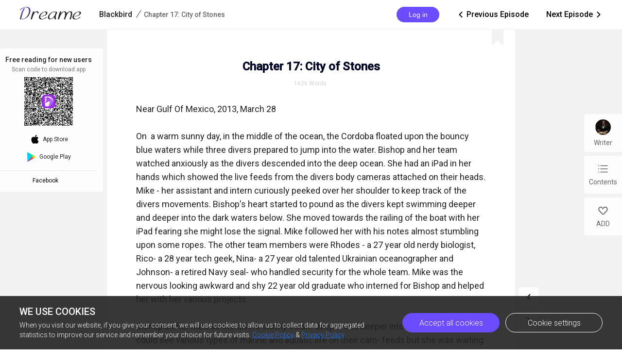

--- FILE ---
content_type: text/html; charset=utf-8
request_url: https://www.dreame.com/story/1065099008-blackbird/0522926080-chapter-17--city-of-stones.html
body_size: 19983
content:
<!DOCTYPE html><html lang="en"><head><meta charSet="utf-8"/><meta name="viewport" content="minimum-scale=1, initial-scale=1, width=device-width, shrink-to-fit=no, user-scalable=no, viewport-fit=cover"/><meta name="theme-color" content="#FFFFFF"/><title>Chapter 17: City of Stones - Blackbird - Dreame</title><meta name="description" content="Near Gulf Of Mexico, 2013, March 28 
On  a warm sunny day, in the middle of the ocean, the Cordoba floated upon the bouncy blue waters while three divers prepared to jump into the water. Bishop and her team  watched anxiously as the divers descended into the deep ocean. She had an iPad in her hands which showed the live feeds from the divers body cameras attached on their heads. Mike - her assista..."/><meta property="og:type" content="article"/><meta property="og:title" content="Chapter 17: City of Stones"/><meta property="og:description" content="Near Gulf Of Mexico, 2013, March 28 
On  a warm sunny day, in the middle of the ocean, the Cordoba floated upon the bouncy blue waters while three divers prepared to jump into the water. Bishop and her team  watched anxiously as the divers descended into the deep ocean. She had an iPad in her hands which showed the live feeds from the divers body cameras attached on their heads. Mike - her assista..."/><meta property="og:image" content="https://files.dreame.com/images/2021/01/07/13470745494178078725ff6b08ec5746.png@208w_300h_2e_53287592837a"/><meta name="twitter:title" content="Chapter 17: City of Stones"/><meta name="twitter:description" content="Near Gulf Of Mexico, 2013, March 28 
On  a warm sunny day, in the middle of the ocean, the Cordoba floated upon the bouncy blue waters while three divers prepared to jump into the water. Bishop and her team  watched anxiously as the divers descended into the deep ocean. She had an iPad in her hands which showed the live feeds from the divers body cameras attached on their heads. Mike - her assista..."/><meta name="twitter:image" content="https://files.dreame.com/images/2021/01/07/13470745494178078725ff6b08ec5746.png@208w_300h_2e_53287592837a"/><link rel="canonical" href="https://www.dreame.com/story/1065099008-blackbird/0522926080-chapter-17--city-of-stones.html"/><script>
                history.scrollRestoration = 'manual'
            </script><meta name="next-head-count" content="14"/><link rel="preconnect" href="https://fonts.googleapis.com"/><link rel="preconnect" href="https://fonts.gstatic.com" crossorigin=""/><link rel="dns-prefetch" href="www.googletagmanager.com" crossorigin=""/><link rel="dns-prefetch" href="https://accounts.google.com" crossorigin=""/><link rel="preconnect" href="https://files.dreame.com" crossorigin=""/><link rel="preconnect" href="https://assets.dreame.com" crossorigin=""/><link rel="stylesheet" data-href="https://fonts.googleapis.com/css2?family=Roboto:wght@300;400;500&amp;display=swap"/><link rel="shortcut icon" type="image/x-icon" href="//file.dreame.com/group1/M00/00/DF/rB84XVxrwj-AM46tAAAEfjCRxvU122.ico"/><script async="" src="https://www.googletagmanager.com/gtag/js?id=G-PFDHSVVL6S"></script><script>
                window.dataLayer = window.dataLayer || [];
                function gtag(){dataLayer.push(arguments);}
                
                gtag('consent', 'default', {
                    'ad_storage': 'denied',
                    'analytics_storage': 'denied',
                    'functionality_storage': 'denied',
                    'security_storage': 'denied',
                    'personalization_storage': 'denied',
                    'ad_personalization': 'denied',
                    'ad_user_data': 'denied',
                    'wait_for_update': 500
                });

                gtag('js', new Date());
        
                var configParams = {            
                    'custom_map': {
                        'dimension1': 'click',
                        'dimension2': 'qid',
        
                        'metric1': 'pulish_num',
                        'metric2': 'charpter_words',
                        'metric3': 'return_sign',
                        'metric4': 'return_publishchapter',
                        'metric5': 'return_bookinformation'
                    }
                };
                // set ga user id
                function getCookie(name) {
                    var value = '; ' + document.cookie;
                    var parts = value.split('; ' + name + '=');
                    if (parts.length === 2) return parts.pop().split(';').shift();
                }

                try {
                    var u = decodeURIComponent(getCookie('u') || '');
                    if (u) {
                        var qid = JSON.parse(atob(u)).q;
                        configParams.user_id = qid;
                        configParams.qid = qid;
                    }
                } catch (error) {
                    console.error(error);
                }
        
                gtag('config', 'G-PFDHSVVL6S', configParams);</script><script>
                (function(w,d,s,l,i){
                    w[l]=w[l]||[];
                    w[l].push({'gtm.start':new Date().getTime(),event:'gtm.js'});
                    var f=d.getElementsByTagName(s)[0],
                        j=d.createElement(s),
                        dl=l!='dataLayer'?'&l='+l:'';
                    j.async=true;
                    j.src='https://www.googletagmanager.com/gtm.js?id='+i+dl;
                    f.parentNode.insertBefore(j,f);
                })(window,document,'script','dataLayer','GTM-WL97TDS');</script><script>!function(f,b,e,v,n,t,s)
                        {if(f.fbq)return;n=f.fbq=function(){n.callMethod?
                        n.callMethod.apply(n,arguments):n.queue.push(arguments)};
                        if(!f._fbq)f._fbq=n;n.push=n;n.loaded=!0;n.version='2.0';
                        n.queue=[];t=b.createElement(e);t.async=!0;
                        t.src=v;s=b.getElementsByTagName(e)[0];
                        s.parentNode.insertBefore(t,s)}(window,document,'script',
                        'https://connect.facebook.net/en_US/fbevents.js');</script><script src="https://accounts.google.com/gsi/client" async="" defer=""></script><script>!function(n,e){var t,o,i,c=[],f={passive:!0,capture:!0},r=new Date,a="pointerup",u="pointercancel";function p(n,c){t||(t=c,o=n,i=new Date,w(e),s())}function s(){o>=0&&o<i-r&&(c.forEach(function(n){n(o,t)}),c=[])}function l(t){if(t.cancelable){var o=(t.timeStamp>1e12?new Date:performance.now())-t.timeStamp;"pointerdown"==t.type?function(t,o){function i(){p(t,o),r()}function c(){r()}function r(){e(a,i,f),e(u,c,f)}n(a,i,f),n(u,c,f)}(o,t):p(o,t)}}function w(n){["click","mousedown","keydown","touchstart","pointerdown"].forEach(function(e){n(e,l,f)})}w(n),self.perfMetrics=self.perfMetrics||{},self.perfMetrics.onFirstInputDelay=function(n){c.push(n),s()}}(addEventListener,removeEventListener);</script><script crossorigin="anonymous" src="https://connect.facebook.net/en_US/sdk.js" async="" defer=""></script><link rel="preload" href="https://assets.dreame.com/dreame/dreame-next/_next/static/css/cf537d471c3f7ac0.css" as="style"/><link rel="stylesheet" href="https://assets.dreame.com/dreame/dreame-next/_next/static/css/cf537d471c3f7ac0.css" data-n-g=""/><link rel="preload" href="https://assets.dreame.com/dreame/dreame-next/_next/static/css/3e7aec0e1dc7992a.css" as="style"/><link rel="stylesheet" href="https://assets.dreame.com/dreame/dreame-next/_next/static/css/3e7aec0e1dc7992a.css" data-n-p=""/><link rel="preload" href="https://assets.dreame.com/dreame/dreame-next/_next/static/css/c9551acd43dece43.css" as="style"/><link rel="stylesheet" href="https://assets.dreame.com/dreame/dreame-next/_next/static/css/c9551acd43dece43.css" data-n-p=""/><noscript data-n-css=""></noscript><script defer="" nomodule="" src="https://assets.dreame.com/dreame/dreame-next/_next/static/chunks/polyfills-c67a75d1b6f99dc8.js"></script><script src="https://assets.dreame.com/dreame/dreame-next/_next/static/chunks/webpack-563aa8c0e9149e1d.js" defer=""></script><script src="https://assets.dreame.com/dreame/dreame-next/_next/static/chunks/framework-75db3117d1377048.js" defer=""></script><script src="https://assets.dreame.com/dreame/dreame-next/_next/static/chunks/main-66d20c75dac8347f.js" defer=""></script><script src="https://assets.dreame.com/dreame/dreame-next/_next/static/chunks/pages/_app-391e49f422056185.js" defer=""></script><script src="https://assets.dreame.com/dreame/dreame-next/_next/static/chunks/461-98978653ffd00b0a.js" defer=""></script><script src="https://assets.dreame.com/dreame/dreame-next/_next/static/chunks/159-50d9771479042c5e.js" defer=""></script><script src="https://assets.dreame.com/dreame/dreame-next/_next/static/chunks/pages/story/%5Bid%5D/%5Bcid%5D-38f493c918a331b8.js" defer=""></script><script src="https://assets.dreame.com/dreame/dreame-next/_next/static/q_k_g26WaGanTl_maSZRS/_buildManifest.js" defer=""></script><script src="https://assets.dreame.com/dreame/dreame-next/_next/static/q_k_g26WaGanTl_maSZRS/_ssgManifest.js" defer=""></script><link rel="stylesheet" href="https://fonts.googleapis.com/css2?family=Roboto:wght@300;400;500&display=swap"/></head><body><div id="__next"><div class="_cid__chapter-container__PoBdi _cid__mobile-toolbar-hide__NLFp_ font-unloaded"><div class="Header_header-wrapper__ZnIZU header-wrapper"><div><div class=""><nav class="Header_header-nav__KgoVY header-nav"><div class="Header_nav-left__2ueXA"><a class="Header_main-logo__Gy0Mr" href="/"><div class="rc-image"><img alt="logo" class="rc-image-img" src="https://assets.dreame.com/dreame/dreame-next/_next/static/media/head_dreame_logo.2814c26f.svg"/></div></a><div class="_cid__chapter-title-wrap__D30lF"><div class="_cid__chapter-desktop-title__DmXpc"><a href="/story/1065099008-blackbird"><span class="_cid__title-bookname__zAIZE">Blackbird</span></a><i class="_cid__title-slash__F6IfA">/</i><span class="_cid__title-chaptername__vGZAJ">Chapter 17: City of Stones</span></div></div></div><div class="Header_nav-right__88GGh"><div class="Header_user-block__xYgpK"><button type="button" class="ant-btn ant-btn-default Header_login-btn__5GZ1t"><span>Log in</span></button></div><div class="_cid__nav-pager__RIunr"><div class="_cid__pre__VpEI6"><a href="/story/1065099008-blackbird/2299344896-chapter-16--the-great-explorer.html"><i class="dreame-font">ic_arrow_left</i>Previous Episode<!-- --></a></div><div class="_cid__next__modei"><a href="/story/1065099008-blackbird/0835467520-chapter-18--the-journey.html">Next Episode<!-- --><i class="dreame-font">ic_arrow_right</i></a></div></div></div></nav></div></div></div><div class="Loading_loading-wrap__X9Dvd _cid__chapter-wrap__B0_QI chapter-wrap Loading_icon-fix__WAe6l"><div><div class="_cid__chap-content__a_L_6" data-chap-id="0522926080"><div class="_cid__chapter-head__5KEIg"><h1>Chapter 17: City of Stones</h1><div class="_cid__chapter-detail__KsXvT"><div class="_cid__totoal-words__GIFO_"><span>1626<!-- --> <!-- -->Words<!-- --></span></div></div></div><div class="_cid__chapter-content-container__C_ku8"><div class="_cid__chapter-body__BZsTA chapter-body">Near Gulf Of Mexico, 2013, March 28

On  a warm sunny day, in the middle of the ocean, the Cordoba floated upon the bouncy blue waters while three divers prepared to jump into the water. Bishop and her team  watched anxiously as the divers descended into the deep ocean. She had an iPad in her hands which showed the live feeds from the divers body cameras attached on their heads. Mike - her assistant and intern curiously peeked over her shoulder to keep track of the divers movements. Bishop's heart started to pound as the divers kept swimming deeper and deeper into the dark waters below. She moved towards the railing of the boat with her iPad fearing she might lose the signal. Mike followed her with his notes almost stumbling upon some ropes. The other team members were Rhodes - a 27 year old nerdy biologist, Rico- a 28 year tech geek, Nina- a 27 year old talented Ukrainian oceanographer and Johnson- a retired Navy seal- who handled security for the whole team. Mike was the nervous looking awkward and shy 22 year old graduate who interned for Bishop and helped her with her various projects. 

Bishop bit her nails as the divers slowly swam deeper and deeper into the dark sea. She could see various types of marine and aquatic life on their cam- feeds but she was waiting for something big, something that would change her life and her career forever.

Prof. Bishop Mary Bridges-  she was a 32 year old acclaimed historian,linguist and a college professor with a degree in classical music, living a quite and peaceful life in the city- until the day two men in suits from the government approached her claiming that they need her help to uncover a mystery that lies at the bottom of the ocean. At first she refused, saying that there were better people than her who could help them but they told her that there was none with her 'skill set' and that she would be the ideal candidate for the job. She was quite flattered and accepted the offer- besides the pay was too damn good!

"Thank you ! We have also taken the liberty to pick a team of professionals for you…", they said.

It has been two days in the ocean with her team of professionals and she desperately needed to find the mysterious anomaly underneath the ocean. The captain of the Cordoba- a small cruise boat -walked up to her from behind and tried to take a peek at the live feed. 

"Find anything missy?", asked the captain.

"Still 50 metres to go Mr. Swanson...", replied Bishop.

"Ah well I might as well get some rest... me legs been aching like anything..." , replied Swanson and went back to his cabin. 

Digby Swanson was a veteran british sailor who has been sailing ships since he was a teenager and has been captain of the Cordoba for twenty odd years. A short humble and polite man who now gave tours on his cruise boat, some say he was a decorated world war veteran but he barely spoke about his early life.

Bishop went back to her monitoring but suddenly the feed went black. She panicked and called Rico for help who said that there must be some kind of magnetic interference underneath the waters thats stopping the feed. Arielle didn't care about this techno mumbo- jumbo and asked Rico to fix it while she walked up and down the aiske with her hands on her hips. She looked towards the sky- the sun was shining brightly and the sparkling waters below reflected the sun rays like tiny diamonds. The ocean stretched from one corner to another like a blue capet of water and it made her feel like she was lost in an endless loop of ocean. Suddenly Rico called her - the feed was working again.

She ran and grabbed the iPad and saw this bizzare sight that seemed like it was from a fantasy movie.There was this shipwreck- old and ancient- only a part of it withstood the pressure of the ocean the other parts lay there scattered on the ocean floor. She saw on the feeds of the three divers that almost a half of a huge ship- probably the front half lay almost untouched through time. It seemed as though there was still a cabin inside. She marvelled at the decorated exterior of the wreckage- it was probably painted white with intricate carvings, like a royal ship or most probably a burial ship- like in many ancient cultures where people send off their deceased into the ocean on decorated ships and set them ablaze.

Arielle waited for the most important part now- the big reveal - is there anything inside the wreckage? The feed went black again as the divers went to take a look inside.

"Ugh! ", Arielle cried out in frustration.

Half an hour passed and one of the divers came out onto the surface.

"There's a bloody coffin inside... no gold...no treasure!", he said.

Arielle's eyes lit up with excitement as she heard the news.

"Bring it up!", she yelled back at him. The diver put back his mouthpiece and gave a thumbs up and dove back. Fifteen minutes later the three divers pushed up a ten foot long coffin onto the surface. Johnson and the captain tied a chain on it and pulled it onto the boat.

Everyone on the boat gathered around the ancient moss ridden sarcophagus and wondered who or what's inside. Arielle immediately had it taken into the cabin and ordered that no one was to try to open it until they reached ashore. Her job was almost complete, this was what they trusted her to do. But she knew finding the sarcophagus was the easy part, opening it was a different matter altogether. 

It was 3 pm in the afternoon now and her team started to examine the sarcophagus. It was made of some kind of metal alloy and there was no rust on it despite the fact that it was underneath the ocean for about a thousand years. Arielle had instructed Rico to scan the sarcophagus with his thermal imager to see if they could get any clue as to what's inside it. Nina and Rhodes were busy brushing away the dirt, sand and the moss from it. After a few minutes of scanning Rico reported that surprisingly his imager couldn't penetrate the interior of the sarcophagus which deeply puzzled him. The thing was huge- ten feet in length and about four feet in height. It was made of some kind of black metal alloy and once the debris was cleared the surface looked smooth and good as new, as if it was underwater for only a few hours. But curiously enough there seened to be no openings on it and it seemed like it was just one solid block of metal. Rico estimated that it must weigh around ten kilograms, which was weird when compared with the size of it. Nina struck the surface slowly with a small hammer and the whole thing started to ring like a bell for a few seconds. She was shocked and thought it wasn't wise to mess around with it and left it to be examined by the others. Arielle observed silently and then asked her team to pack their equipments and get some sleep- it was time for them to head home.

"Take us home Cap'n!", she told Swanson.

"Aye aye missy! Home it is...", replied Swanson and steered the boat back towards 

civilization. 

It was only 6 hours before they reached home but Arille couldn't wait to find out what was inside the sarcophagus. Once ashore she had to meet her employers and hand the artefact to them.  As the boat steered towards land she saw the sun setting on her left - an orange hue painted the waters of the ocean and far away she could see dolphins plunging out of the waters and diving back in. Her thoughts went back to the day she received the file containing heavily redacted details of this bizzare operation-

"A mysterious shipwreck some hundred miles off the gulf of Mexico has been discovered... This underwater wreckage is reported to contain a powerful artefact that can help shape the future of the world...The location... Much has been debated about the contents of what lies beneath and many of our scientists have indicated that it contained "the source"... If it is what we believe it is then opening it won't be an easy task ... Secrecy must be maintained and our regular task force can't be deployed ..."

Arielle felt that she needed some proper sleep before they reached the shore. As she walked towards her room, she could still hear the sound of the dolphins from afar -  maybe they miss her already, she thought and lied down on her bed. The sound of the waves crushing underneath the boat and the cold wind of the ocean made her fall asleep soon...

About 5 and a half hours later Arielle was woken up by the sound of the boat horn. She got up from her bed and went into the captain's cabin.

" Fifteen minutes to land missy... pack ye bags!", said Swanson slowly steering the boat into the harbour.

Arielle quickly went back into her room and started packing her bags. The others had already finished their packing and were coming out from their rooms with their belongings. Mike followed suit and came stumbling out of his room with his huge bag of notes and belongings. Arielle could see cars and armed millitary men waiting on the harbour and she prepared herself for another long journey to their base.

</div></div></div></div><div class="_cid__chapter-download-wrap__zyZX7"><div class="_cid__chapter-download-content__yWtQq"><div class="SideDownloadFloat_float-download-wrap__W5wgl"><div class="SideDownloadFloat_float-download-title__DWNQc"> <!-- -->Free reading for new users<!-- --> <!-- --></div><div class="SideDownloadFloat_float-download-tips__oWMa0 SideDownloadFloat_float-download-top-tips__iUjBE">Scan code to download app</div><div class="SideDownloadFloat_float-download-Qr__T8eSc QRCode_qr-wrap__t1Q5Z qr-wrap QRCode_no-value__1amq0"><canvas style="height:100px;width:100px" height="100" width="100"></canvas><img src="https://assets.dreame.com/dreame/dreame-next/_next/static/media/dreame_logo.1a282f67.png" style="display:none"/></div><div class="SideDownloadFloat_float-download-flex__LBQvJ"><a href="" target="_blank" rel="noreferrer"><i class="dreame-font apple-icon">download_ios</i><span>App Store</span></a><a href="https://app.appsflyer.com/com.dreame.reader?pid=dreame-pc" target="_blank" rel="noreferrer"><i class="google-icon"><div class="rc-image"><img alt="google icon" class="rc-image-img" src="https://assets.dreame.com/dreame/dreame-next/_next/static/media/download_google.03bb38da.png@.webp"/></div></i><span>Google Play</span></a></div><a class="SideDownloadFloat_fb-home__ECk_t" href="https://www.facebook.com/DreameStoryOfficial/" target="_blank" rel="noreferrer">Facebook<!-- --><i class="dreame-font SideDownloadFloat_more-icon__xtZST">expand_more</i></a></div></div></div><div class="_cid__chapter-pager-wrap__2vZoq"><ul class="ChapterSidePager_chapter-pager__VBjhE"><li class="pre"><a href="/story/1065099008-blackbird/2299344896-chapter-16--the-great-explorer.html"><i class="dreame-font">ic_arrow_left</i></a></li><li class="next"><a href="/story/1065099008-blackbird/0835467520-chapter-18--the-journey.html"><i class="dreame-font">ic_arrow_right</i></a></li></ul></div><div class="_cid__chapter-menu-wrap__0iNN0 chapter-menu-wrap"><div class="ChapterSideMenuDesktop_chapter-side-menu-wrap__WxI3d"><ul class="ChapterSideMenuDesktop_side-menu__6THSw"><li class="ChapterSideMenuDesktop_side-menu-item__iXdGR ChapterSideMenuDesktop_author-info-btn__XbLmG author-info-btn"><div><div class="rc-image"><img alt="author-avatar" class="rc-image-img" src="https://files.dreame.com/dreame/image/f618e53a26d0681b198abb26add65361.png@.webp"/><div aria-hidden="true" class="rc-image-placeholder"><div class="rc-image"><img alt="avatar" class="rc-image-img" src="https://files.dreame.com/dreame/image/f618e53a26d0681b198abb26add65361.png@.webp"/></div></div></div></div><span>Writer</span></li><li class="ChapterSideMenuDesktop_side-menu-item__iXdGR chap-list-btn"><i class="dreame-font">chap_list</i><span>Contents</span></li><li class="ChapterSideMenuDesktop_side-menu-item__iXdGR"><i class="dreame-font">like</i><span>ADD</span></li></ul></div></div></div></div></div><script id="__NEXT_DATA__" type="application/json">{"props":{"pageProps":{"_sentryTraceData":"445d8d09f29d4db7bb77e43751f5ba82-8363501475678dd3-0","_sentryBaggage":"sentry-environment=production,sentry-release=q_k_g26WaGanTl_maSZRS,sentry-public_key=d0ec963f051bc2b1068fcf4a98089ad5,sentry-trace_id=445d8d09f29d4db7bb77e43751f5ba82,sentry-sample_rate=0.1,sentry-transaction=%2Fstory%2F%5Bid%5D%2F%5Bcid%5D,sentry-sampled=false","_nextI18Next":{"initialI18nStore":{"en":{"common":{"meta":{"title":"{{PRODUCT_NAME}} Stories | Great Story Starts Here","description":"A wonderland for all kinds of book lovers; Embrace a whole new world of gripping stories."},"feedbackNavBar":"Feedback","privacyPolicyNavBar":"Privacy Policy","termOfUseNavBar":"Term of Use","tradeHistoryNavBar":"Trade History","openBtn":"OPEN","installTips":"Read completed story at Innovel now!","addBtn":"ADD","addedBtn":"Added","addTips":"Add Innovel to the desktop to enjoy best novels.","offlineTips":"There is a problem with network connection, please check your network.","coins":"Coins","bonus":"Bonus","cookiePromotionTitle":"We use cookies","cookieContentPart1":"Dear Reader, we use the permissions associated with cookies to keep our website running smoothly and to provide you with personalized content that better meets your needs and ensure the best reading experience. At any time, you can change your permissions for the cookie settings below.","cookieContentPart2":"When you visit our website, if you give your consent, we will use cookies to allow us to collect data for aggregated statistics to improve our service and remember your choice for future visits.","cookieContentPart3":"If you would like to learn more about our \u003c1\u003eCookie\u003c/1\u003e, you can click on \u003c3\u003ePrivacy Policy\u003c/3\u003e.","cookieBtnAll":"Accept all cookies","cookieBtnRejectAll":"Reject All","cookieBtnSetting":"Cookie settings","cookieBtnPart":"Navigate with selected cookies","cookieDialogContentPart1":"These cookies are essential to the operation of our website. They are used for operations such as site navigation, image loading, information storage, status identification, etc.","cookieDialogContentPart2":"These cookies are used to analyze and evaluate the performance of our website. The data collected with these cookies is aggregated for analysis and judgment, and ultimately used to improve the customer experience.","cookieDialogTitle":"Your cookies settings","cookieDialogSubTitle1":"Strictly cookie settings","cookieDialogSubTitle2":"Performance/Analytical Cookies","cookieDialogSubTitle3":"Functionality Cookies","cookieDialogSubTitle4":"Advertising Cookies","cookieDialogSubTitle5":"Targeting Cookies","cookieDialogTag":"Always Active","cookiePolicy":"Cookie Policy","freeReading":"Free reading for new users","scanCodeDownload":"Scan code to download app","appStore":"App Store","googlePlay":"Google Play","downloadProductApp":"Download {{PRODUCT_NAME}} APP","noResults":"Hmmm… there are no results","noNetwork":"No Internet Connection","finishTitle":"Great novels start here","btnDownloadText":"Download now to get countless free stories and daily updated books","downloadFree":"Download Free","about":"ABOUT","save":"Save","edit":"Edit","cancel":"Cancel","remove":"Remove","allLoaded":"All loaded","done":"Done","submit":"Submit","noData":"No data available","imageSizeLimit":"Maximum limit 500kb","langs":{"en":"English","th":"Thai","ar":"Arabic","de":"German","es":"Spanish","fr":"French","id":"Indonesian","it":"Italian","ko":"Korean","pt":"Portuguese","ru":"Russian","tl":"Filipino","tr":"Turkish","vi":"Vietnamese"},"socialMedia":{"fbHomeText":"Community","fbGroupText":"Communicate with millions of Book Lovers","fbGroupBtn":"Go to FB","fbHome":"https://www.facebook.com/DreameStoryOfficial/","fbGroup":"https://www.facebook.com/groups/dreameofficialfan"},"following":{"following":"following","follow":"follow","follower":"FOLLOWER"},"author":{"story":"STORY","read":"Read","readUppercase":"READ"},"userInfo":{"logOut":"Log Out","iosAccount":"iOS account","androidAccount":"Android account","autoUnlock":"Auto-unlock","accountTip":"According to Apple's policy, the account balance of Apple devices cannot be synchronized on Android devices.","officialWebsite":"Official website","rechargeSpecialOffer":"Recharge special offer","off":"OFF","topUp":"Transaction History","writer":"Writer","wallet":"Wallet"}},"component-loginPopover":{"toastAgreeService":"Please agree to the Terms Of Service and Privacy Policy first","login":"Login","loginTitle":"LOG IN","loginBtnTip":"Log In","signInFacebook":"Log In With Facebook","signInGoogle":"Log In With Google","loginViaEmail":"Log In With Email","loadingText":"Logging in... Please wait.","agreePolicyText":"I have read and agree to the \u003c1\u003eTerms Of Service\u003c/1\u003e and \u003c3\u003ePrivacy Policy\u003c/3\u003e","back":"Back","register":"Create Account","resetPassword":"RESET PASSWORD","sendMail":"Send Mail","forgetPassword":"Forget Password?","haveAccount":"Already have an account?","mailboxFormatError":"Please enter a valid email address.","emailAddress":"Email Address","loginPassword":"Password","registerPassword":"Password Must Be 6-32 Characters","registerTitle":"CREATE ACCOUNT","registerMainTip":"A verification link has been sent to \u003c1\u003e{{email}}\u003c/1\u003e. Please check your email to confirm your registration.","forgetMainTip":"Verification mail has been sent to \u003c1\u003e{{email}}\u003c/1\u003e. Please check your email to reset your password.","notMailbox":"Did not receive the email?","resend":"RESEND","openMailbox":"Go to open mailbox","sendSuccess":"Mail sent successfully","passwordDifferent":"The entered password is inconsistent.","changePassword":"You have successfully changed your password, please log in with your new password in {{PRODUCT_NAME}}.","welcomeTitle":"Welcome to {{PRODUCT_NAME}}","welcomeDesc":"Indulge yourself in reading a wide variety of genres at your relaxing moments","confirmPasswordTip":"The new password must be 6-32 characters","findMailTip":"Please enter your email address, we need to find your account.","registerSuccess":"You have successfully registered, please log in with your account and password."},"component-mobileDownloadBanner":{"readInApp":"Read this book for free on {{PRODUCT_NAME}} APP","install":"Install"},"component-header":{"menu":{"home":"Home","ranking":"Ranking","writerBenefits":"Writer Benefits","becomeAWriter":"Become a Writer","download":"Download","downloadApp":"Download App","changeLang":"Change Language","library":"Library","discover":"Discover","search":"Search","logout":"Log out","login":"Log in","me":"Me","register":"Register"},"downloadHint":"Download app, Read 100,000 books for free","copyright":"Copyright ©{{PRODUCT_NAME}}.  All Rights Reserved.","noLogin":"No Login"},"component-footer":{"about":"ABOUT","aboutUs":"About us","contactUs":"Contact us","resources":"Resources","support":"SUPPORT","help":"Help","feedback":"Feedback","copyrightComplaint":"Copyright Complaint","affiliateProgram":"Affiliate Program","legal":"LEGAL","termsOfUse":"Terms of use","privacyPolicy":"Privacy Policy","cookieSettings":"Cookie Settings","staryConnected":"STAY CONNECTED","fb":"Facebook","ins":"Instagram","copyright":"Copyright ©{{PRODUCT_NAME}}.  All Rights Reserved."},"story-cid":{"installApp":"Install App","previousEpisode":"Previous Episode","nextEpisode":"Next Episode","words":"Words","writer":"Writer","contents":"Contents","episodes":"Episodes","authorInfo":"Author Info","followers":"Followers","followed":"Followed","follow":"Follow","visitors":"Visitors","finishTitle":"Great novels start here","readOnApp":"Read on the App","qrDownloadText":"Download by scanning the QR code to get countless free stories and daily updated books","btnDownloadText":"Download now to get countless free stories and daily updated books","downloadApp":"Download App","firstLogin":"First time new user login","unlockchapters":"Unlock 2 chapters for free","freeReading":"Free reading for new users","freeReadingForNew":"FREE Reading for new users","freeReadingOn":"Free Reading on {{PRODUCT_NAME}}","loginUnlock":"Login \u0026 Unlock","unlockChaptersFree":"New users can \u003c1\u003eunlock 2 chapters for free!\u003c/1\u003e","autoUnlock":"Turn on auto-unlock","unlockEpisode":"{{price}} coins to unlock this episode","coinsBalance":"COINS BALANCE","coins":"Coins","bonus":"Bonus","authorsNote":"Author's note","download":"Download","winBenefit":"Win \u003cb\u003e10$\u003c/b\u003e benefit in {{PRODUCT_NAME}}","smoothReading":"Smooth reading with less datas consumed","enjoyBooks":"Enjoy millions of books with \u003cb\u003e100M\u003c/b\u003e of users","toastUnlockSingleSucc":"Unlocked Successfully","toastUnlockAllSucc":"All episodes are unlocked. Read now!","toastUnlock2Chaps":"2 chapters unlocked for you.","toastUnlockThisChap":"This chapter's unlocked for you.","unlockPrice":"Unlock with {{price}} Coins","BenefitsFirst":"Benefits for first top-up","exclusiveBenefits":"Exclusive benefits"},"bookType":{"status":{"all":"All","onGoing":"Updating","finished":"Completed","notUpdate":"Updating"}},"story":{"authorized":"AUTHORIZED","shareTo":"Share to","follow":"FOLLOW","read":"READ","startReading":"Start Reading","blurb":"Blurb","freePreview":"Free preview","continueReading":"Continue Reading","freeReading":"Free Reading","editor":"{{PRODUCT_NAME}}-Editor's pick","bottomBrandText":"A platform with millions of users and novels","day":"{{n}} day","days":"{{n}} days","dayStr":"{{n}} day | {{n}} day | {{n}} days","free":"FREE","hour":"{{n}} hr","hours":"{{n}} hrs","hourStr":"{{n}} hr | {{n}} hr | {{n}} hrs","limitTimeText":"Time-limited offer","min":"{{n}} min","mins":"{{n}} mins","minStr":"{{n}} min | {{n}} min | {{n}} mins"}}},"initialLocale":"en","ns":["common","component-loginPopover","component-mobileDownloadBanner","component-header","component-footer","story-cid","bookType","story"],"userConfig":{"i18n":{"defaultLocale":"en","locales":["en","th","ko","id","es","pt","fr","tr","ru","it","de","tl"]},"default":{"i18n":{"defaultLocale":"en","locales":["en","th","ko","id","es","pt","fr","tr","ru","it","de","tl"]}}}},"metaDesc":"Near Gulf Of Mexico, 2013, March 28 \nOn  a warm sunny day, in the middle of the ocean, the Cordoba floated upon the bouncy blue waters while three divers prepared to jump into the water. Bishop and her team  watched anxiously as the divers descended into the deep ocean. She had an iPad in her hands which showed the live feeds from the divers body cameras attached on their heads. Mike - her assista...","initialState":{"common":{"isOnline":true,"showSettingDialog":false},"user":{"userInfo":{"qid":"","userName":"","avatar":"","currentSystemFlag":"","checkInTask":false,"isAuthor":false,"sex":0,"email":"","totalBalance":{"androidBalance":{"acc":0,"gift":0,"coupon":0},"iosBalance":{"acc":0,"gift":0,"coupon":0}},"hasFreeUnlockVolume":false,"isNewUser":false,"isLogin":false,"needUpdate":false},"hasUS":false,"loginPromise":null},"genres":{"seoContent":{"title":"Popular stories","meta":"Keen to access more quality books that everyone else is reading about? The popular books from Dreame are ideal for those who want to extend their reading list. The books here are likely to become new best sellers."},"mobileArrow":false,"genreList":[{"id":"17","title":"Romance","parent_id":"-1","icon":"https://file.ficfun.com/group1/M00/06/B6/rB84XV7DdCKATbuBAAD3LwzcLrU126.png","icon_small":"https://file.ficfun.com/group1/M00/06/B6/rB84XV7DdCKAS6cNAABmyarDra8334.png","prio":"100","pc_icon":"https://files.dreame.com/group1/2022/06/17/153762201501044326562abe5b65688c.png"},{"id":"14","title":"Paranormal","parent_id":"-1","icon":"https://file.ficfun.com/group1/M00/06/B6/rB84dl7DdGWAHRETAADdnl7YhtY254.png","icon_small":"https://file.ficfun.com/group1/M00/06/B6/rB84dl7DdGWARRjWAABexbdkL_A772.png","prio":"91","pc_icon":"https://files.dreame.com/group1/2022/06/17/153762201501044326462abe5b6f0279.png"},{"id":"25","title":"Steamy Stories","parent_id":"-1","icon":"https://file.ficfun.com/group1/M00/06/B6/rB84XV7DdJ-AJmYPAADNytWt_PY443.png","icon_small":"https://file.ficfun.com/group1/M00/06/B6/rB84dl7DdJ-AAPJbAABbHCbCucc038.png","prio":"80","pc_icon":"https://files.dreame.com/group1/2022/06/17/153762201581575782462abe5b6c6397.png"},{"id":"8","title":"YA Teenfiction","parent_id":"-1","icon":"https://file.ficfun.com/group1/M00/06/B6/rB84dl7DdUeAOrb5AAEs_Y4itKA500.png","icon_small":"https://file.ficfun.com/group1/M00/06/B6/rB84XV7DdUeATujXAAB3hmA7xwM414.png","prio":"70","pc_icon":"https://files.dreame.com/group1/2022/06/17/153762201951932006462abe5b78d74b.png"},{"id":"79","title":"NewAdult","parent_id":"-1","icon":"https://file.ficfun.com/group1/M00/06/B6/rB84XV7Ddc6AYpNSAACWyYrdkt0925.png","icon_small":"https://files.dreame.com/group1/2020/09/23/13086977475826606085f6b1360e445e.png","prio":"61","pc_icon":"https://files.dreame.com/group1/2022/06/17/153762202292090060862abe5b8eadf5.png"},{"id":"1","title":"Fantasy","parent_id":"-1","icon":"https://file.ficfun.com/group1/M00/06/B6/rB84dl7DdlyAKEYDAAC8LtuL24k825.png","icon_small":"https://files.dreame.com/group1/2020/09/23/13086981460709007365f6b13bffce59.png","prio":"50","pc_icon":"https://files.dreame.com/group1/2022/06/17/153762201603804774462abe5b64f8f6.png"},{"id":"18","title":"ChickLit","parent_id":"-1","icon":"https://file.ficfun.com/group1/M00/06/B6/rB84XV7Ddn6AaKKUAADoyBj-5Yk900.png","icon_small":"https://file.ficfun.com/group1/M00/06/B6/rB84XV7Ddn6AWXhwAABfUlydXuQ352.png","prio":"49","pc_icon":"https://files.dreame.com/group1/2022/06/17/153762201857980416062abe5b7a2303.png"},{"id":"20","title":"LGBT+","parent_id":"-1","icon":"https://file.ficfun.com/group1/M00/06/B6/rB84XV7DdqWANGZSAACf9YL6Jcs113.png","icon_small":"https://files.dreame.com/group1/2020/09/23/13086979476551475205f6b138fd06f3.png","prio":"40","pc_icon":"https://files.dreame.com/group1/2022/06/17/153762201594577305662abe5b69db96.png"},{"id":"6","title":"Suspense/Thriller","parent_id":"-1","icon":"https://file.ficfun.com/group1/M00/06/B6/rB84dl7DdwWASD6zAADGa8kDdIE377.png","icon_small":"https://file.ficfun.com/group1/M00/06/B6/rB84XV7DdwSANuObAABXH6Kqez4842.png","prio":"20","pc_icon":"https://files.dreame.com/group1/2022/06/17/153762201858399027262abe5b793a38.png"},{"id":"23","title":"Science Fiction","parent_id":"-1","icon":"https://file.ficfun.com/group1/M00/06/B6/rB84XV7Dd_WAC_hvAACvHrWK6VY799.png","icon_small":"https://file.ficfun.com/group1/M00/06/B6/rB84dl7Dd_SAajCgAABLxymlmDY427.png","prio":"19","pc_icon":"https://files.dreame.com/group1/2022/06/17/153762202315578982462abe5b83a1c3.png"},{"id":"13","title":"Fanfiction","parent_id":"-1","icon":"https://file.ficfun.com/group1/M00/06/B6/rB84XV7DeEmAU0cWAACw1p9mhz4962.png","icon_small":"https://file.ficfun.com/group1/M00/06/B6/rB84dl7DeEmAfvlRAABIDqsk5ZI498.png","prio":"16","pc_icon":"https://files.dreame.com/group1/2022/06/17/153762202391914496062abe5b831678.png"},{"id":"80","title":"Action","parent_id":"-1","icon":"https://file.ficfun.com/group1/M00/06/B6/rB84dl7DeH-AXcRQAAFQIH7LHQ8325.png","icon_small":"https://file.ficfun.com/group1/M00/06/B6/rB84XV7DeH6AXve9AACEIpHx43s644.png","prio":"15","pc_icon":"https://files.dreame.com/group1/2022/06/17/153762201916700672062abe5b722413.png"},{"id":"81","title":"Game","parent_id":"-1","icon":"https://file.ficfun.com/group1/M00/06/B6/rB84XV7DegqAHRIsAAC1X9N6M70272.png","icon_small":"https://files.dreame.com/group1/2020/09/23/13086980422492938245f6b13a64ca54.png","prio":"13","pc_icon":"https://files.dreame.com/group1/2022/06/17/153762201581156352062abe5b6824ac.png"},{"id":"82","title":"Paranormal Urban","parent_id":"-1","icon":"https://file.ficfun.com/group1/M00/06/B6/rB84XV7DekuAD0c2AADrpBFbcn4088.png","icon_small":"https://file.ficfun.com/group1/M00/06/B6/rB84dl7DekuAWO0gAABgR6bibGI152.png","prio":"11","pc_icon":"http://files.dreame.com/group1/2022/06/17/153762202601630515262abe5b9531e3.png"},{"id":"83","title":"Realistic Urban","parent_id":"-1","icon":"https://file.ficfun.com/group1/M00/06/B6/rB84dl7DeuKAbcOnAADTNoeJoLM215.png","icon_small":"https://file.ficfun.com/group1/M00/06/B6/rB84dl7DeuKARa-HAABWW5BwsJI311.png","prio":"9","pc_icon":"https://files.dreame.com/group1/2022/06/17/153762202394851328062abe5b8337d2.png"},{"id":"-1","title":"All Genres","parent_id":"-1","icon":"https://file.ficfun.com/group1/M00/06/B6/rB84dl7Dd3WAa4p-AAD0M3UMEGs622.png","icon_small":"https://file.ficfun.com/group1/M00/06/B6/rB84XV7Dd3WAFbIvAABnHrawYpI868.png","prio":"1","pc_icon":"https://files.dreame.com/group1/2022/06/17/153762202032882892862abe5b713a45.png"}]},"book":{"authorInfo":{"authorId":"","authorName":"","avatar":"https://files.dreame.com/dreame/image/f618e53a26d0681b198abb26add65361.png","birthday":"","bookNum":0,"fansNum":0,"followed":false,"intro":"","qid":"","sex":0,"visitorNum":0}},"chapter":{"pageLoading":false,"loadMoreLoading":false,"currentChapterId":"0522926080","initialChapterId":"0522926080","currentChapter":{"cid":"","title":"","content":"","word_count":0,"isInBookShelf":false,"pay_info":{"price":0,"vip":0},"paySucc":false,"wholePayInfo":{},"chapterScrollTop":0},"chapterList":[{"chapterScrollTop":0,"offsets":0,"nearby":{"pre_pre":"1416443904","pre_pre_title":"Chapter 15: The dead sea scrolls","pre":"2299344896","pre_title":"Chapter 16: The Great Explorer","next":"0835467520","next_title":"Chapter 18: The Journey","next_next":"1140275456","next_next_title":"Chapter 19: The Seven Monsters","pre_pre_p":0,"pre_p":0,"next_p":0,"next_next_p":0},"pos":16,"title":"Chapter 17: City of Stones","content":"[base64]/[base64]","cid":"0522926080","word_count":"1626","remark":"","novel_name":"Blackbird","author_name":"Pranjit SK","cover_url":"https://files.dreame.com/images/2021/01/07/13470745494178078725ff6b08ec5746.png@208w_300h_2e_53287592837a","is_free":"1","allowed_unlock":false,"show_all":true,"paySucc":true,"discount_type":0,"buy_type":1,"authorId":"0400163328","free_chapter_end":false,"status":"2","book_first_cat":"1","book_pay_type":"0","language":"en","isInBookShelf":false,"bid":1065099008}],"isInBookShelf":false,"chapterListInfo":{"chap_list":[],"chap_num":0},"bookInfo":{},"showMobileToolbar":false}}},"__N_SSP":true},"page":"/story/[id]/[cid]","query":{"id":"1065099008","cid":"0522926080"},"buildId":"q_k_g26WaGanTl_maSZRS","assetPrefix":"https://assets.dreame.com/dreame/dreame-next","isFallback":false,"gssp":true,"customServer":true,"appGip":true,"locale":"en","locales":["en","th","ko","id","es","pt","fr","tr","ru","it","de","tl"],"defaultLocale":"en","scriptLoader":[]}</script><noscript><iframe src="https://www.googletagmanager.com/ns.html?id=GTM-WL97TDS"
                        height="0" width="0" style="display:none;visibility:hidden"></iframe></noscript></body></html>

--- FILE ---
content_type: text/html; charset=UTF-8
request_url: https://wap-api.dreame.com/author/getAuthorInfoSimple?systemFlag=android&channel=dreamepmian-173&product=1&osType=2&userKey=&language=en&authorId=0400163328
body_size: 142
content:
{"requestID":"Root=1-6977b5e4-4d3052cd1a55496f750202fc","errno":0,"data":{"authorId":"0400163328","authorName":"Pranjit SK","avatar":"\/\/assets.dreame.com\/cover\/2025\/03\/27\/190523829593656524867e5470ed1836.png","fansNum":39,"visitorNum":1566,"followed":false},"msg":"Success"}

--- FILE ---
content_type: text/html; charset=UTF-8
request_url: https://wap-api.dreame.com/novel/getcatelog?systemFlag=android&channel=dreamepmian-173&product=1&osType=2&userKey=&language=en&nid=1065099008
body_size: 3300
content:
{"requestID":"Root=1-6977b5e4-212ebaf3158f7ac16633bdad","errno":0,"data":{"pager":{"totalpage":7,"pageno":1,"pagesize":61,"chap_num":61,"chap_list":[{"title":"Chapter 1 : Scorpion","vip":false,"size":809,"encode_id":"2142578176","id":"2142578176","discountType":0,"is_free":1,"allowed_unlock":false,"show_all":true},{"title":"Chapter 2 : The Conman","vip":false,"size":1509,"encode_id":"0155592192","id":"0155592192","discountType":0,"is_free":1,"allowed_unlock":false,"show_all":true},{"title":"Chapter 3 : The World's Oldest Temple","vip":false,"size":935,"encode_id":"0052962816","id":"0052962816","discountType":0,"is_free":1,"allowed_unlock":false,"show_all":true},{"title":"Chapter 4 : Project Blackbird","vip":false,"size":1046,"encode_id":"3465881344","id":"3465881344","discountType":0,"is_free":1,"allowed_unlock":false,"show_all":true},{"title":"Chapter 5 : The Language of the Gods","vip":false,"size":2167,"encode_id":"2607557376","id":"2607557376","discountType":0,"is_free":1,"allowed_unlock":false,"show_all":true},{"title":"Chapter 6 : The Gateway","vip":false,"size":1691,"encode_id":"0969681920","id":"0969681920","discountType":0,"is_free":1,"allowed_unlock":false,"show_all":true},{"title":"Chapter 7- The Stranger","vip":false,"size":1615,"encode_id":"1494757376","id":"1494757376","discountType":0,"is_free":1,"allowed_unlock":false,"show_all":true},{"title":"Chapter 8: The God Kings","vip":false,"size":1681,"encode_id":"2552051456","id":"2552051456","discountType":0,"is_free":1,"allowed_unlock":false,"show_all":true},{"title":"Chapter 9: The Grand Vizier","vip":false,"size":1461,"encode_id":"3962910464","id":"3962910464","discountType":0,"is_free":1,"allowed_unlock":false,"show_all":true},{"title":"Chapter 10: Seraphim","vip":false,"size":1737,"encode_id":"2144614400","id":"2144614400","discountType":0,"is_free":1,"allowed_unlock":false,"show_all":true},{"title":"Chapter 11:  Desert Rose","vip":false,"size":1994,"encode_id":"0770193408","id":"0770193408","discountType":0,"is_free":1,"allowed_unlock":false,"show_all":true},{"title":"Chapter 12: All for Love","vip":false,"size":1725,"encode_id":"3935516672","id":"3935516672","discountType":0,"is_free":1,"allowed_unlock":false,"show_all":true},{"title":"Chapter 13: The Mothership","vip":false,"size":1499,"encode_id":"0548616192","id":"0548616192","discountType":0,"is_free":1,"allowed_unlock":false,"show_all":true},{"title":"Chapter 14: The Last City","vip":false,"size":1881,"encode_id":"0105723904","id":"0105723904","discountType":0,"is_free":1,"allowed_unlock":false,"show_all":true},{"title":"Chapter 15: The dead sea scrolls","vip":false,"size":1630,"encode_id":"1416443904","id":"1416443904","discountType":0,"is_free":1,"allowed_unlock":false,"show_all":true},{"title":"Chapter 16: The Great Explorer","vip":false,"size":1696,"encode_id":"2299344896","id":"2299344896","discountType":0,"is_free":1,"allowed_unlock":false,"show_all":true},{"title":"Chapter 17: City of Stones","vip":false,"size":1626,"encode_id":"0522926080","id":"0522926080","discountType":0,"is_free":1,"allowed_unlock":false,"show_all":true},{"title":"Chapter 18: The Journey","vip":false,"size":2149,"encode_id":"0835467520","id":"0835467520","discountType":0,"is_free":1,"allowed_unlock":false,"show_all":true},{"title":"Chapter 19: The Seven Monsters","vip":false,"size":2536,"encode_id":"1140275456","id":"1140275456","discountType":0,"is_free":1,"allowed_unlock":false,"show_all":true},{"title":"Chapter Twenty: The Battle of the Gods","vip":false,"size":2909,"encode_id":"3767679232","id":"3767679232","discountType":0,"is_free":1,"allowed_unlock":false,"show_all":true},{"title":"Chapter 21: Agartha","vip":false,"size":2881,"encode_id":"1538406656","id":"1538406656","discountType":0,"is_free":1,"allowed_unlock":false,"show_all":true},{"title":"Chapter 22: The Challenges","vip":false,"size":1333,"encode_id":"0995309824","id":"0995309824","discountType":0,"is_free":1,"allowed_unlock":false,"show_all":true},{"title":"Chapter 22: Alternate Reality","vip":false,"size":1428,"encode_id":"1601190144","id":"1601190144","discountType":0,"is_free":1,"allowed_unlock":false,"show_all":true},{"title":"Chapter 25: The Damned","vip":false,"size":2981,"encode_id":"4211685632","id":"4211685632","discountType":0,"is_free":1,"allowed_unlock":false,"show_all":true},{"title":"Chapter 25: Renegades","vip":false,"size":2836,"encode_id":"0707475712","id":"0707475712","discountType":0,"is_free":1,"allowed_unlock":false,"show_all":true},{"title":"Chapter 26: Hollow Earth","vip":false,"size":1225,"encode_id":"1641298432","id":"1641298432","discountType":0,"is_free":1,"allowed_unlock":false,"show_all":true},{"title":"Chapter 27 : Sacred Sirens","vip":false,"size":1118,"encode_id":"3756603904","id":"3756603904","discountType":0,"is_free":1,"allowed_unlock":false,"show_all":true},{"title":"Chapter 28: The Blackbird Project","vip":false,"size":2213,"encode_id":"2794338816","id":"2794338816","discountType":0,"is_free":1,"allowed_unlock":false,"show_all":true},{"title":"Chapter 29: Kronos","vip":false,"size":1031,"encode_id":"2342795776","id":"2342795776","discountType":0,"is_free":1,"allowed_unlock":false,"show_all":true},{"title":"Chapter 30: Black Death","vip":false,"size":1656,"encode_id":"2675653120","id":"2675653120","discountType":0,"is_free":1,"allowed_unlock":false,"show_all":true},{"title":"Chapter 31: The Devil's Spawn","vip":false,"size":2837,"encode_id":"4212800000","id":"4212800000","discountType":0,"is_free":1,"allowed_unlock":false,"show_all":false},{"title":"Chapter 32: The Unborn","vip":false,"size":2514,"encode_id":"3845667328","id":"3845667328","discountType":0,"is_free":1,"allowed_unlock":false,"show_all":false},{"title":"Chapter 33: Battle of the stone temple","vip":false,"size":2286,"encode_id":"3592894976","id":"3592894976","discountType":0,"is_free":1,"allowed_unlock":false,"show_all":false},{"title":"Chapter 34: Rising Phoenix","vip":false,"size":1752,"encode_id":"0364134400","id":"0364134400","discountType":0,"is_free":1,"allowed_unlock":false,"show_all":false},{"title":"Chapter 35: Paradise Fallen","vip":false,"size":1685,"encode_id":"1666596864","id":"1666596864","discountType":0,"is_free":1,"allowed_unlock":false,"show_all":false},{"title":"Chapter 36: To the dark side","vip":false,"size":1554,"encode_id":"1618231296","id":"1618231296","discountType":0,"is_free":1,"allowed_unlock":false,"show_all":false},{"title":"Chapter 37: The Executioner","vip":false,"size":2760,"encode_id":"3610394624","id":"3610394624","discountType":0,"is_free":1,"allowed_unlock":false,"show_all":false},{"title":"Chapter 38: Sacred Skies","vip":false,"size":1321,"encode_id":"0687292672","id":"0687292672","discountType":0,"is_free":1,"allowed_unlock":false,"show_all":false},{"title":"Chapter 39: Undaunted","vip":false,"size":1117,"encode_id":"1740259584","id":"1740259584","discountType":0,"is_free":1,"allowed_unlock":false,"show_all":false},{"title":"Chapter 40: The Day the earth shook","vip":false,"size":1321,"encode_id":"3428466944","id":"3428466944","discountType":0,"is_free":1,"allowed_unlock":false,"show_all":false},{"title":"Chapter 41: 101 days","vip":false,"size":1599,"encode_id":"0578633984","id":"0578633984","discountType":0,"is_free":1,"allowed_unlock":false,"show_all":false},{"title":"Chapter 42: Sands of Time","vip":false,"size":1731,"encode_id":"0488390912","id":"0488390912","discountType":0,"is_free":1,"allowed_unlock":false,"show_all":false},{"title":"Chapter 43: Unholy Lands","vip":false,"size":1608,"encode_id":"0809320704","id":"0809320704","discountType":0,"is_free":1,"allowed_unlock":false,"show_all":false},{"title":"Chapter 44: The Anomaly","vip":false,"size":2196,"encode_id":"3536536064","id":"3536536064","discountType":0,"is_free":1,"allowed_unlock":false,"show_all":false},{"title":"Chapter 45: New  God","vip":false,"size":2347,"encode_id":"3382264320","id":"3382264320","discountType":0,"is_free":1,"allowed_unlock":false,"show_all":false},{"title":"Chapter 46: The Eye of Sahara","vip":false,"size":1772,"encode_id":"3165274624","id":"3165274624","discountType":0,"is_free":1,"allowed_unlock":false,"show_all":false},{"title":"Chapter 47 : Stories of the lost world","vip":false,"size":2327,"encode_id":"1733116416","id":"1733116416","discountType":0,"is_free":1,"allowed_unlock":false,"show_all":false},{"title":"Chapter 48: The Legend of Barhut","vip":false,"size":1730,"encode_id":"2170569216","id":"2170569216","discountType":0,"is_free":1,"allowed_unlock":false,"show_all":false},{"title":"Chapter 49: Solomon","vip":false,"size":1681,"encode_id":"0403522048","id":"0403522048","discountType":0,"is_free":1,"allowed_unlock":false,"show_all":false},{"title":"Chapter 50: Keepers of the Gates","vip":false,"size":1531,"encode_id":"3928572416","id":"3928572416","discountType":0,"is_free":1,"allowed_unlock":false,"show_all":false},{"title":"Chapter 51: The Now","vip":false,"size":1592,"encode_id":"0452739840","id":"0452739840","discountType":0,"is_free":1,"allowed_unlock":false,"show_all":false},{"title":"Chapter 52: Leagues below the sand","vip":false,"size":2294,"encode_id":"1553089280","id":"1553089280","discountType":0,"is_free":1,"allowed_unlock":false,"show_all":false},{"title":"Chapter 53: Necromancion","vip":false,"size":1346,"encode_id":"1032078080","id":"1032078080","discountType":0,"is_free":1,"allowed_unlock":false,"show_all":false},{"title":"Chapter 54 : Into the realm of the unknown","vip":false,"size":2428,"encode_id":"2084717312","id":"2084717312","discountType":0,"is_free":1,"allowed_unlock":false,"show_all":false},{"title":"Chapter 55: The Raven","vip":false,"size":2061,"encode_id":"1315259136","id":"1315259136","discountType":0,"is_free":1,"allowed_unlock":false,"show_all":false},{"title":"Chapter 56: Hills of despair","vip":false,"size":1636,"encode_id":"1295598336","id":"1295598336","discountType":0,"is_free":1,"allowed_unlock":false,"show_all":false},{"title":"Chapter 57:  The Hassansins","vip":false,"size":2260,"encode_id":"0718291968","id":"0718291968","discountType":0,"is_free":1,"allowed_unlock":false,"show_all":false},{"title":"Chapter 58: Last Crusade","vip":false,"size":1803,"encode_id":"0955925504","id":"0955925504","discountType":0,"is_free":1,"allowed_unlock":false,"show_all":false},{"title":"Chapter 59: The Gift of Ra","vip":false,"size":1177,"encode_id":"4086580224","id":"4086580224","discountType":0,"is_free":1,"allowed_unlock":false,"show_all":false},{"title":"Chapter 60 : Power to the people","vip":false,"size":1579,"encode_id":"3651814400","id":"3651814400","discountType":0,"is_free":1,"allowed_unlock":false,"show_all":false},{"title":"Chapter 61: Back to the future Icarus","vip":false,"size":2722,"encode_id":"4031726592","id":"4031726592","discountType":0,"is_free":1,"allowed_unlock":false,"show_all":false}]},"book":{"id":1065099008,"author_id":"0400163328","author_name":"Pranjit SK","name":"Blackbird","descr":"A secret organisation is working on a secret project- aptly named \"Blackbird\" to excavate an ancient ruin in Turkey.When they hit a dead end, they call for the help of a so called expert in recovering ancient artefacts- a con man- the protagonist. He ends up working for the black ops team and helps them in recovering \"the object' - an ancient portal or a Stargate that can transport people to any time and place in history. When the protagonist learns about the evil plans of the black ops leader and how he plans to use it for his own selfish motive to gain power and control, the protagonist plans to destroy it but unknowingly activates it and gets transported to an ancient land long before civilization was recorded in history. \nHe finds himself in a strange land ruled by giant God- Kings and ancient people living harmoniously in a marvellous ancient city . But the rulers of the city have a dark plan for the peaceful people which would wipe out the entire world. \nThe protagonist with the help of a powerful mage and a brave young woman then sets out on a mission to rescue and help the people from their impending doom, facing many impossible tasks and earning great supernatural powers in the process and finding his way back home.\n","language":"en","product":"10","cp_id":"0","source_id":"1","cat_id":"1","class":"1","charge_type":"0","audit_flag":"2","price":"0","cover_url":"https:\/\/files.dreame.com\/images\/2021\/01\/07\/13470745494178078725ff6b08ec5746.png@208w_300h_2e_53287592837a","s_cover_url":"https:\/\/files.dreame.com\/images\/2021\/01\/07\/13470745494178078725ff6b08ec5746.png@208w_300h_2e_53287592837a","up_chapter":"","chapter_num":"61","word_count":"111565","month_publish_word":"0","click_num":"291302","subscribe_num":"0","collection_num":"176","status":"2","locked_state":"0","is_del":"99","auto_vip":"0","time":"1","c_rating":"16","is_updated_commend":"0","editor":"0","show_platform":"0","book_type":"1","pub_time":"2020-09-12 07:18:30","book_update_time":"2021-04-30 15:27:00","create_time":"2020-09-12 07:18:30","modify_time":"2023-06-27 07:04:14","update_time":"2023-06-27 07:04:14","in_product_list":"0","book_url":"","score_count":"0","score":0,"words":"","collect_count":"176","total_click":"291302","fate_total_click":"291302","com_user":"","def_score":"0","n_id":"0","nid":1065099008,"discount":"","is_package":"0","source":"0","category":"1","category_name":"Fantasy","tag":[{"id":"2","name":"adventure","tag_name":"adventure"},{"id":"113","name":"reincarnation\/transmigration","tag_name":"reincarnation\/transmigration"},{"id":"124","name":"time-travel","tag_name":"time-travel"},{"id":"601","name":"bxg","tag_name":"bxg"},{"id":"730","name":"magical world","tag_name":"magical world"},{"id":"735","name":"another world","tag_name":"another world"},{"id":"767","name":"supernatural","tag_name":"supernatural"},{"id":"783","name":"weak to strong","tag_name":"weak to strong"},{"id":"791","name":"reckless","tag_name":"reckless"}],"discountInfo":{"startTime":0,"endTime":0,"type":0},"tags":"","status_text":"The update stop","users":0,"novel_url":"\/novel\/LArWDhC5L3S3Pj.html"}},"msg":""}

--- FILE ---
content_type: text/css
request_url: https://assets.dreame.com/dreame/dreame-next/_next/static/css/c080ba1eb2bfa180.css
body_size: 5180
content:
@font-face{font-family:anticon;src:url(//at.alicdn.com/t/font_1434092639_4910953.eot);src:url(//at.alicdn.com/t/font_1434092639_4910953.eot?#iefix) format("embedded-opentype"),url(//at.alicdn.com/t/font_1434092639_4910953.woff) format("woff"),url(//at.alicdn.com/t/font_1434092639_4910953.ttf) format("truetype"),url(//at.alicdn.com/t/font_1434092639_4910953.svg#iconfont) format("svg")}.rc-dropdown{position:absolute;left:-9999px;top:-9999px;z-index:1070;display:block;font-family:Helvetica Neue,Helvetica,Arial,sans-serif;font-size:12px;font-weight:400;line-height:1.5}.rc-dropdown-hidden{display:none}.rc-dropdown-menu{outline:none;position:relative;list-style-type:none;padding:0;margin:2px 0;text-align:left;background-color:#fff;border-radius:3px;box-shadow:0 1px 5px #ccc;background-clip:padding-box;border:1px solid #ccc}.rc-dropdown-menu>li{margin:0;padding:0}.rc-dropdown-menu:before{content:"";position:absolute;top:-4px;left:0;width:100%;height:4px;background:#fff;background:hsla(0,0%,100%,.01)}.rc-dropdown-menu>.rc-dropdown-menu-item{position:relative;display:block;padding:7px 10px;clear:both;font-size:12px;font-weight:400;color:#666;white-space:nowrap}.rc-dropdown-menu>.rc-dropdown-menu-item-active,.rc-dropdown-menu>.rc-dropdown-menu-item-selected,.rc-dropdown-menu>.rc-dropdown-menu-item:hover{background-color:#ebfaff}.rc-dropdown-menu>.rc-dropdown-menu-item-selected{position:relative}.rc-dropdown-menu>.rc-dropdown-menu-item-selected:after{content:"\e613";font-family:anticon;font-weight:700;position:absolute;top:6px;right:16px;color:#3cb8f0}.rc-dropdown-menu>.rc-dropdown-menu-item-disabled{color:#ccc;cursor:not-allowed;pointer-events:none}.rc-dropdown-menu>.rc-dropdown-menu-item-disabled:hover{color:#ccc;background-color:#fff;cursor:not-allowed}.rc-dropdown-menu>.rc-dropdown-menu-item:last-child{border-bottom-left-radius:3px;border-bottom-right-radius:3px}.rc-dropdown-menu>.rc-dropdown-menu-item:first-child{border-top-left-radius:3px;border-top-right-radius:3px}.rc-dropdown-menu>.rc-dropdown-menu-item-divider{height:1px;margin:1px 0;overflow:hidden;background-color:#e5e5e5;line-height:0}.rc-dropdown-slide-up-appear,.rc-dropdown-slide-up-enter{-webkit-animation-duration:.3s;animation-duration:.3s;-webkit-animation-fill-mode:both;animation-fill-mode:both;transform-origin:0 0;display:block!important;opacity:0;-webkit-animation-timing-function:cubic-bezier(.08,.82,.17,1);animation-timing-function:cubic-bezier(.08,.82,.17,1);-webkit-animation-play-state:paused;animation-play-state:paused}.rc-dropdown-slide-up-leave{-webkit-animation-duration:.3s;animation-duration:.3s;-webkit-animation-fill-mode:both;animation-fill-mode:both;transform-origin:0 0;display:block!important;opacity:1;-webkit-animation-timing-function:cubic-bezier(.6,.04,.98,.34);animation-timing-function:cubic-bezier(.6,.04,.98,.34);-webkit-animation-play-state:paused;animation-play-state:paused}.rc-dropdown-slide-up-appear.rc-dropdown-slide-up-appear-active.rc-dropdown-placement-bottomCenter,.rc-dropdown-slide-up-appear.rc-dropdown-slide-up-appear-active.rc-dropdown-placement-bottomLeft,.rc-dropdown-slide-up-appear.rc-dropdown-slide-up-appear-active.rc-dropdown-placement-bottomRight,.rc-dropdown-slide-up-enter.rc-dropdown-slide-up-enter-active.rc-dropdown-placement-bottomCenter,.rc-dropdown-slide-up-enter.rc-dropdown-slide-up-enter-active.rc-dropdown-placement-bottomLeft,.rc-dropdown-slide-up-enter.rc-dropdown-slide-up-enter-active.rc-dropdown-placement-bottomRight{-webkit-animation-name:rcDropdownSlideUpIn;animation-name:rcDropdownSlideUpIn;-webkit-animation-play-state:running;animation-play-state:running}.rc-dropdown-slide-up-appear.rc-dropdown-slide-up-appear-active.rc-dropdown-placement-topCenter,.rc-dropdown-slide-up-appear.rc-dropdown-slide-up-appear-active.rc-dropdown-placement-topLeft,.rc-dropdown-slide-up-appear.rc-dropdown-slide-up-appear-active.rc-dropdown-placement-topRight,.rc-dropdown-slide-up-enter.rc-dropdown-slide-up-enter-active.rc-dropdown-placement-topCenter,.rc-dropdown-slide-up-enter.rc-dropdown-slide-up-enter-active.rc-dropdown-placement-topLeft,.rc-dropdown-slide-up-enter.rc-dropdown-slide-up-enter-active.rc-dropdown-placement-topRight{-webkit-animation-name:rcDropdownSlideDownIn;animation-name:rcDropdownSlideDownIn;-webkit-animation-play-state:running;animation-play-state:running}.rc-dropdown-slide-up-leave.rc-dropdown-slide-up-leave-active.rc-dropdown-placement-bottomCenter,.rc-dropdown-slide-up-leave.rc-dropdown-slide-up-leave-active.rc-dropdown-placement-bottomLeft,.rc-dropdown-slide-up-leave.rc-dropdown-slide-up-leave-active.rc-dropdown-placement-bottomRight{-webkit-animation-name:rcDropdownSlideUpOut;animation-name:rcDropdownSlideUpOut;-webkit-animation-play-state:running;animation-play-state:running}.rc-dropdown-slide-up-leave.rc-dropdown-slide-up-leave-active.rc-dropdown-placement-topCenter,.rc-dropdown-slide-up-leave.rc-dropdown-slide-up-leave-active.rc-dropdown-placement-topLeft,.rc-dropdown-slide-up-leave.rc-dropdown-slide-up-leave-active.rc-dropdown-placement-topRight{-webkit-animation-name:rcDropdownSlideDownOut;animation-name:rcDropdownSlideDownOut;-webkit-animation-play-state:running;animation-play-state:running}@-webkit-keyframes rcDropdownSlideUpIn{0%{opacity:0;transform-origin:0 0;transform:scaleY(0)}to{opacity:1;transform-origin:0 0;transform:scaleY(1)}}@keyframes rcDropdownSlideUpIn{0%{opacity:0;transform-origin:0 0;transform:scaleY(0)}to{opacity:1;transform-origin:0 0;transform:scaleY(1)}}@-webkit-keyframes rcDropdownSlideUpOut{0%{opacity:1;transform-origin:0 0;transform:scaleY(1)}to{opacity:0;transform-origin:0 0;transform:scaleY(0)}}@keyframes rcDropdownSlideUpOut{0%{opacity:1;transform-origin:0 0;transform:scaleY(1)}to{opacity:0;transform-origin:0 0;transform:scaleY(0)}}@-webkit-keyframes rcDropdownSlideDownIn{0%{opacity:0;transform-origin:0 100%;transform:scaleY(0)}to{opacity:1;transform-origin:0 100%;transform:scaleY(1)}}@keyframes rcDropdownSlideDownIn{0%{opacity:0;transform-origin:0 100%;transform:scaleY(0)}to{opacity:1;transform-origin:0 100%;transform:scaleY(1)}}@-webkit-keyframes rcDropdownSlideDownOut{0%{opacity:1;transform-origin:0 100%;transform:scaleY(1)}to{opacity:0;transform-origin:0 100%;transform:scaleY(0)}}@keyframes rcDropdownSlideDownOut{0%{opacity:1;transform-origin:0 100%;transform:scaleY(1)}to{opacity:0;transform-origin:0 100%;transform:scaleY(0)}}.rc-dropdown-arrow{position:absolute;box-shadow:0 1px 5px #ccc;border:4px solid transparent;transform:rotate(45deg)}.rc-dropdown-show-arrow.rc-dropdown-placement-top,.rc-dropdown-show-arrow.rc-dropdown-placement-topLeft,.rc-dropdown-show-arrow.rc-dropdown-placement-topRight{padding-bottom:6px}.rc-dropdown-show-arrow.rc-dropdown-placement-bottom,.rc-dropdown-show-arrow.rc-dropdown-placement-bottomLeft,.rc-dropdown-show-arrow.rc-dropdown-placement-bottomRight{padding-top:6px}.rc-dropdown-placement-top .rc-dropdown-arrow,.rc-dropdown-placement-topLeft .rc-dropdown-arrow,.rc-dropdown-placement-topRight .rc-dropdown-arrow{bottom:4px;border-top-color:#fff}.rc-dropdown-placement-top .rc-dropdown-arrow{left:50%}.rc-dropdown-placement-topLeft .rc-dropdown-arrow{left:15%}.rc-dropdown-placement-topRight .rc-dropdown-arrow{right:15%}.rc-dropdown-placement-bottom .rc-dropdown-arrow,.rc-dropdown-placement-bottomLeft .rc-dropdown-arrow,.rc-dropdown-placement-bottomRight .rc-dropdown-arrow{top:4px;border-bottom-color:#fff}.rc-dropdown-placement-bottom .rc-dropdown-arrow{left:50%}.rc-dropdown-placement-bottomLeft .rc-dropdown-arrow{left:15%}.rc-dropdown-placement-bottomRight .rc-dropdown-arrow{right:15%}.rc-tooltip.rc-tooltip-zoom-appear,.rc-tooltip.rc-tooltip-zoom-enter{opacity:0}.rc-tooltip.rc-tooltip-zoom-enter,.rc-tooltip.rc-tooltip-zoom-leave{display:block}.rc-tooltip-zoom-appear,.rc-tooltip-zoom-enter{opacity:0;-webkit-animation-duration:.3s;animation-duration:.3s;-webkit-animation-fill-mode:both;animation-fill-mode:both;-webkit-animation-timing-function:cubic-bezier(.18,.89,.32,1.28);animation-timing-function:cubic-bezier(.18,.89,.32,1.28);-webkit-animation-play-state:paused;animation-play-state:paused}.rc-tooltip-zoom-leave{-webkit-animation-duration:.3s;animation-duration:.3s;-webkit-animation-fill-mode:both;animation-fill-mode:both;-webkit-animation-timing-function:cubic-bezier(.6,-.3,.74,.05);animation-timing-function:cubic-bezier(.6,-.3,.74,.05);-webkit-animation-play-state:paused;animation-play-state:paused}.rc-tooltip-zoom-appear.rc-tooltip-zoom-appear-active,.rc-tooltip-zoom-enter.rc-tooltip-zoom-enter-active{-webkit-animation-name:rcToolTipZoomIn;animation-name:rcToolTipZoomIn;-webkit-animation-play-state:running;animation-play-state:running}.rc-tooltip-zoom-leave.rc-tooltip-zoom-leave-active{-webkit-animation-name:rcToolTipZoomOut;animation-name:rcToolTipZoomOut;-webkit-animation-play-state:running;animation-play-state:running}@-webkit-keyframes rcToolTipZoomIn{0%{opacity:0;transform-origin:50% 50%;transform:scale(0)}to{opacity:1;transform-origin:50% 50%;transform:scale(1)}}@keyframes rcToolTipZoomIn{0%{opacity:0;transform-origin:50% 50%;transform:scale(0)}to{opacity:1;transform-origin:50% 50%;transform:scale(1)}}@-webkit-keyframes rcToolTipZoomOut{0%{opacity:1;transform-origin:50% 50%;transform:scale(1)}to{opacity:0;transform-origin:50% 50%;transform:scale(0)}}@keyframes rcToolTipZoomOut{0%{opacity:1;transform-origin:50% 50%;transform:scale(1)}to{opacity:0;transform-origin:50% 50%;transform:scale(0)}}.rc-tooltip{position:absolute;z-index:1070;display:block;visibility:visible;font-size:12px;line-height:1.5;opacity:.9}.rc-tooltip-hidden{display:none}.rc-tooltip-placement-top,.rc-tooltip-placement-topLeft,.rc-tooltip-placement-topRight{padding:5px 0 9px}.rc-tooltip-placement-right,.rc-tooltip-placement-rightBottom,.rc-tooltip-placement-rightTop{padding:0 5px 0 9px}.rc-tooltip-placement-bottom,.rc-tooltip-placement-bottomLeft,.rc-tooltip-placement-bottomRight{padding:9px 0 5px}.rc-tooltip-placement-left,.rc-tooltip-placement-leftBottom,.rc-tooltip-placement-leftTop{padding:0 9px 0 5px}.rc-tooltip-inner{padding:8px 10px;color:#fff;text-align:left;text-decoration:none;background-color:#373737;border-radius:6px;box-shadow:0 0 4px rgba(0,0,0,.17);min-height:34px}.rc-tooltip-arrow{position:absolute;width:0;height:0;border-color:transparent;border-style:solid}.rc-tooltip-placement-top .rc-tooltip-arrow,.rc-tooltip-placement-topLeft .rc-tooltip-arrow,.rc-tooltip-placement-topRight .rc-tooltip-arrow{bottom:4px;margin-left:-5px;border-width:5px 5px 0;border-top-color:#373737}.rc-tooltip-placement-top .rc-tooltip-arrow{left:50%}.rc-tooltip-placement-topLeft .rc-tooltip-arrow{left:15%}.rc-tooltip-placement-topRight .rc-tooltip-arrow{right:15%}.rc-tooltip-placement-right .rc-tooltip-arrow,.rc-tooltip-placement-rightBottom .rc-tooltip-arrow,.rc-tooltip-placement-rightTop .rc-tooltip-arrow{left:4px;margin-top:-5px;border-width:5px 5px 5px 0;border-right-color:#373737}.rc-tooltip-placement-right .rc-tooltip-arrow{top:50%}.rc-tooltip-placement-rightTop .rc-tooltip-arrow{top:15%;margin-top:0}.rc-tooltip-placement-rightBottom .rc-tooltip-arrow{bottom:15%}.rc-tooltip-placement-left .rc-tooltip-arrow,.rc-tooltip-placement-leftBottom .rc-tooltip-arrow,.rc-tooltip-placement-leftTop .rc-tooltip-arrow{right:4px;margin-top:-5px;border-width:5px 0 5px 5px;border-left-color:#373737}.rc-tooltip-placement-left .rc-tooltip-arrow{top:50%}.rc-tooltip-placement-leftTop .rc-tooltip-arrow{top:15%;margin-top:0}.rc-tooltip-placement-leftBottom .rc-tooltip-arrow{bottom:15%}.rc-tooltip-placement-bottom .rc-tooltip-arrow,.rc-tooltip-placement-bottomLeft .rc-tooltip-arrow,.rc-tooltip-placement-bottomRight .rc-tooltip-arrow{top:4px;margin-left:-5px;border-width:0 5px 5px;border-bottom-color:#373737}.rc-tooltip-placement-bottom .rc-tooltip-arrow{left:50%}.rc-tooltip-placement-bottomLeft .rc-tooltip-arrow{left:15%}.rc-tooltip-placement-bottomRight .rc-tooltip-arrow{right:15%}.rc-switch{position:relative;display:inline-block;box-sizing:border-box;width:44px;height:22px;line-height:20px;padding:0;vertical-align:middle;border-radius:20px 20px;border:1px solid #ccc;background-color:#ccc;cursor:pointer;transition:all .3s cubic-bezier(.35,0,.25,1);overflow:hidden}.rc-switch-inner-checked,.rc-switch-inner-unchecked{color:#fff;font-size:12px;position:absolute;top:0;transition:left .3s cubic-bezier(.35,0,.25,1)}.rc-switch-inner-checked{left:-14px}.rc-switch-inner-unchecked{left:24px}.rc-switch:after{position:absolute;width:18px;height:18px;left:2px;top:1px;border-radius:50% 50%;background-color:#fff;content:" ";cursor:pointer;box-shadow:0 2px 5px rgba(0,0,0,.26);transform:scale(1);transition:left .3s cubic-bezier(.35,0,.25,1);-webkit-animation-timing-function:cubic-bezier(.35,0,.25,1);animation-timing-function:cubic-bezier(.35,0,.25,1);-webkit-animation-duration:.3s;animation-duration:.3s;-webkit-animation-name:rcSwitchOff;animation-name:rcSwitchOff}.rc-switch:hover:after{transform:scale(1.1);-webkit-animation-name:rcSwitchOn;animation-name:rcSwitchOn}.rc-switch:focus{box-shadow:0 0 0 2px #d5f1fd;outline:none}.rc-switch-checked{border:1px solid #87d068;background-color:#87d068}.rc-switch-checked .rc-switch-inner-checked{left:6px}.rc-switch-checked .rc-switch-inner-unchecked{left:44px}.rc-switch-checked:after{left:22px}.rc-switch-disabled{cursor:no-drop;background:#ccc;border-color:#ccc}.rc-switch-disabled:after{background:#9e9e9e;-webkit-animation-name:none;animation-name:none;cursor:no-drop}.rc-switch-disabled:hover:after{transform:scale(1);-webkit-animation-name:none;animation-name:none}.rc-switch-label{display:inline-block;line-height:20px;font-size:14px;padding-left:10px;vertical-align:middle;white-space:normal;pointer-events:none;-webkit-user-select:text;-moz-user-select:text;-ms-user-select:text;user-select:text}@-webkit-keyframes rcSwitchOn{0%{transform:scale(1)}50%{transform:scale(1.25)}to{transform:scale(1.1)}}@keyframes rcSwitchOn{0%{transform:scale(1)}50%{transform:scale(1.25)}to{transform:scale(1.1)}}@-webkit-keyframes rcSwitchOff{0%{transform:scale(1.1)}to{transform:scale(1)}}@keyframes rcSwitchOff{0%{transform:scale(1.1)}to{transform:scale(1)}}.rc-collapse-motion{transition:height .3s,opacity .3s}.rc-collapse-content-hidden{display:none}.rc-collapse{background-color:#f7f7f7;border-radius:3px;border:1px solid #d9d9d9}.rc-collapse>.rc-collapse-item{border-top:1px solid #d9d9d9}.rc-collapse>.rc-collapse-item:first-child{border-top:none}.rc-collapse>.rc-collapse-item>.rc-collapse-header{display:flex;align-items:center;line-height:22px;padding:10px 16px;color:#666;cursor:pointer}.rc-collapse>.rc-collapse-item>.rc-collapse-header .arrow{display:inline-block;content:"\20";width:0;height:0;font-size:0;line-height:0;border-top:3px solid transparent;border-bottom:3px solid transparent;border-left:4px solid #666;vertical-align:middle;margin-right:8px}.rc-collapse>.rc-collapse-item>.rc-collapse-header .rc-collapse-extra{margin:0 16px 0 auto}.rc-collapse>.rc-collapse-item .rc-collapse-header-collapsible-only{cursor:default}.rc-collapse>.rc-collapse-item .rc-collapse-header-collapsible-only .rc-collapse-expand-icon,.rc-collapse>.rc-collapse-item .rc-collapse-header-collapsible-only .rc-collapse-header-text{cursor:pointer}.rc-collapse>.rc-collapse-item .rc-collapse-icon-collapsible-only{cursor:default}.rc-collapse>.rc-collapse-item .rc-collapse-icon-collapsible-only .rc-collapse-expand-icon{cursor:pointer}.rc-collapse>.rc-collapse-item-disabled>.rc-collapse-header{cursor:not-allowed;color:#999;background-color:#f3f3f3}.rc-collapse-content{overflow:hidden;color:#666;padding:0 16px;background-color:#fff}.rc-collapse-content>.rc-collapse-content-box{margin-top:16px;margin-bottom:16px}.rc-collapse-item:last-child>.rc-collapse-content{border-radius:0 0 3px 3px}.rc-collapse>.rc-collapse-item-active>.rc-collapse-header .arrow{position:relative;top:2px;border-left:3px solid transparent;border-right:3px solid transparent;border-top:4px solid #666;margin-right:6px}@media(max-width:768px){.ActivityHeader_header-nav__ORbH8{display:none!important}.ActivityHeader_mobile-header-nav__RJuNm{display:block}}@media(min-width:769px){.ActivityHeader_header-nav__ORbH8{display:block}.ActivityHeader_mobile-header-nav__RJuNm{display:none!important}}.ActivityHeader_header-wrapper__SEjJX{position:-webkit-sticky;position:sticky;top:0;z-index:999;background-color:#fff}.ActivityHeader_header-wrapper__SEjJX .ant-affix{background-color:#fff}@media(max-width:768px){.ActivityHeader_header-wrapper__SEjJX{min-width:100%}.ActivityHeader_header-wrapper__SEjJX .ant-affix{background-color:transparent}}.ActivityHeader_header-nav__ORbH8{display:flex;align-items:center;justify-content:space-between;box-sizing:border-box;max-width:1200px;margin:0 auto;padding:18px 0;background-color:#fff}.ActivityHeader_header-nav__ORbH8 .ActivityHeader_main-logo__bKwpj{margin-right:36px}.ActivityHeader_header-nav__ORbH8 .ActivityHeader_main-logo__bKwpj .rc-image{width:128px;height:44px}.ActivityHeader_header-nav__ORbH8 .ActivityHeader_nav-left__v0svM{display:flex;flex:1 1}.ActivityHeader_header-nav__ORbH8 ul{display:flex;align-items:center;justify-content:center}.ActivityHeader_header-nav__ORbH8 .ActivityHeader_nav-item__Q_Qq5{display:flex;align-items:center;color:#222;font-weight:500;white-space:nowrap;cursor:pointer}.ActivityHeader_header-nav__ORbH8 .ActivityHeader_nav-item__Q_Qq5.ActivityHeader_active__W4Ctj{color:#6b4cff}.ActivityHeader_header-nav__ORbH8 .ActivityHeader_nav-item__Q_Qq5:hover{color:#6046de}.ActivityHeader_header-nav__ORbH8 .ActivityHeader_nav-item__Q_Qq5:nth-child(n+2){margin-left:28px}.ActivityHeader_header-nav__ORbH8 .ActivityHeader_nav-item__Q_Qq5 .ActivityHeader_nav-item-bg__a3djM{position:relative}.ActivityHeader_header-nav__ORbH8 .ActivityHeader_nav-item__Q_Qq5 .ActivityHeader_nav-item-bg__a3djM svg{position:absolute;bottom:0;left:0;width:100%}.ActivityHeader_header-nav__ORbH8 .ActivityHeader_nav-item-icon__AaTXl{width:28px;height:28px;transform:translate3d(0,-50%,0)}.ActivityHeader_header-nav__ORbH8 .ActivityHeader_nav-right__xzNpn{display:flex;align-items:center}.ActivityHeader_header-nav__ORbH8 .ActivityHeader_nav-right__xzNpn .ActivityHeader_search-btn__0DjLM{margin-top:6px}.ActivityHeader_header-nav__ORbH8 .ActivityHeader_nav-right__xzNpn .ActivityHeader_search-btn__0DjLM .ActivityHeader_search-icon__q_1UQ{color:#222;font-size:20px;cursor:pointer}.ActivityHeader_header-nav__ORbH8 .ActivityHeader_nav-right__xzNpn .ActivityHeader_search-btn__0DjLM .ActivityHeader_search-icon__q_1UQ:hover{color:#6046de}.ActivityHeader_header-nav__ORbH8 .ActivityHeader_search-input__RArL4{width:244px;overflow:hidden;opacity:1;transition:width .3s ease-in-out,opacity .3s ease-in-out}.ActivityHeader_header-nav__ORbH8 .ActivityHeader_search-input-hide__AW5MK{width:0;padding-right:0;padding-left:0;opacity:0}.ActivityHeader_header-nav__ORbH8 .ActivityHeader_search-input__RArL4 .rc-input{min-width:192px}.ActivityHeader_header-nav__ORbH8 .ActivityHeader_user-block__KMqMN{z-index:99;white-space:nowrap;display:flex;align-items:center;justify-content:center}.ActivityHeader_header-nav__ORbH8 .ActivityHeader_user-block__KMqMN .ActivityHeader_to-lib__sqHIs{margin-left:32px}.ActivityHeader_header-nav__ORbH8 .ActivityHeader_user-block__KMqMN .ActivityHeader_to-lib__sqHIs:hover{color:#6046de}.ActivityHeader_header-nav__ORbH8 .ActivityHeader_user-block__KMqMN .ActivityHeader_spliter__1xfP1{margin:0 12px}.ActivityHeader_header-nav__ORbH8 .ActivityHeader_user-avatar__7PrlT{width:32px;height:32px;overflow:hidden;border-radius:50%;cursor:pointer}.ActivityHeader_header-nav__ORbH8 .ActivityHeader_register-btn__aY3Xp{box-sizing:border-box;margin:0 10px 0 32px;font-size:14px;border:1px solid #6b4cff}.ActivityHeader_header-nav__ORbH8 .ActivityHeader_register-btn__aY3Xp span{padding:4px 17px;white-space:nowrap}.ActivityHeader_header-nav__ORbH8 .ActivityHeader_login-btn__XZCqe>span{padding:5px 25px;font-size:14px;white-space:nowrap}.ActivityHeader_user-dropdown__kjGfg{padding-top:20px}.ActivityHeader_user-dropdown__kjGfg .rc-dropdown-menu{padding:36px;border:0;border-radius:8px;box-shadow:0 12px 20px rgba(34,34,34,.2)}.ActivityHeader_user-dropdown__kjGfg .rc-dropdown-menu .dreame-font{margin-right:12px;font-size:24px;line-height:1}.ActivityHeader_user-dropdown__kjGfg .rc-dropdown-menu li.rc-dropdown-menu-item{color:#222;font-weight:400;font-size:14px;line-height:16px}.ActivityHeader_user-dropdown__kjGfg .rc-dropdown-menu .rc-dropdown-menu-item{min-width:154px;padding:8px 0;cursor:pointer}.ActivityHeader_download-dropdown__9pEEH{padding:20px 0 0}.ActivityHeader_download-dropdown__9pEEH .ActivityHeader_dropdown-menu__lxxSG{padding:36px;background:#fff;border:0;border-radius:8px;box-shadow:0 12px 20px rgba(34,34,34,.2)}.ActivityHeader_dropdown-wrap__Yj_xf{display:flex;align-items:center}.ActivityHeader_mobile-header-nav__RJuNm{position:relative;display:flex;align-items:center;justify-content:space-between;box-sizing:border-box;padding:2.933vw 4.267vw;background-color:#fff;filter:drop-shadow(0 .533vw 1.067vw rgba(34,34,34,.1))}.ActivityHeader_mobile-header-nav__RJuNm .dreame-font{font-size:6.4vw}.ActivityHeader_mobile-header-nav__RJuNm .ActivityHeader_nav-right__xzNpn{display:flex;align-items:center;justify-content:flex-start;white-space:nowrap}.ActivityHeader_mobile-header-nav__RJuNm .ActivityHeader_home-icon__b2pj_{font-size:0}.ActivityHeader_mobile-header-nav__RJuNm .ActivityHeader_home-icon__b2pj_>i{font-size:6.4vw;line-height:1}.ActivityHeader_mobile-header-nav__RJuNm .ActivityHeader_download-icon__9cC5Y{position:relative}.ActivityHeader_mobile-header-nav__RJuNm .ActivityHeader_download-icon__9cC5Y.ActivityHeader_dot__83Jtl:before{position:absolute;top:0;right:0;z-index:1;display:block;width:2.133vw;height:2.133vw;background-color:#f53172;border:1px solid #fff;border-radius:50%;transform:translate3d(25%,-25%,0);content:""}.ActivityHeader_mobile-header-nav__RJuNm .ActivityHeader_download-icon__9cC5Y .rc-image{width:6.4vw;height:6.4vw}.ActivityHeader_mobile-header-nav__RJuNm .ActivityHeader_mobile-main-logo__vZaq1{width:26.133vw;height:9.067vw}.ActivityHeader_download-hint__WD2f2{position:relative;margin:-4.267vw 2.133vw 0;padding-top:2.133vw;overflow:hidden;font-size:0}.ActivityHeader_download-hint__WD2f2 .ActivityHeader_hint-inner__jz4GU{float:right;padding:2.133vw 3.2vw;color:#fff;font-weight:400;font-size:3.733vw;line-height:5.333vw;background:rgba(60,44,141,.9);border-radius:1.067vw}.ActivityHeader_download-hint__WD2f2 .ActivityHeader_arrow-content__I6s8J{position:absolute;top:0;right:0;width:9.333vw;height:2.133vw}.ActivityHeader_mobile-nav-item__5m5gw{padding:7.467vw 0;font-weight:500;font-size:4.8vw;text-align:center}.ActivityHeader_mobile-nav-item__5m5gw.ActivityHeader_active__W4Ctj{color:#6b4cff;background:linear-gradient(90deg,transparent,rgba(107,76,255,.1) 54%,transparent)}.ActivityHeader_mobile-nav-item__5m5gw a{cursor:none}.ActivityHeader_mobile-nav-item__5m5gw .ActivityHeader_mobile-nav-item-icon__dPb4a{position:absolute;display:inline-block;width:7.467vw;height:7.467vw;transform:translate3d(0,-50%,0)}.ActivityHeader_mobile-nav-item__5m5gw .ActivityHeader_nav-item-bg__a3djM{position:relative}.ActivityHeader_mobile-nav-item__5m5gw .ActivityHeader_nav-item-bg__a3djM svg{position:absolute;bottom:0;left:0;width:100%}.ActivityHeader_bottom-copyright__alSfv{position:absolute;bottom:9.6vw;left:50%;width:100%;color:rgba(34,34,34,.4);font-size:3.2vw;text-align:center;transform:translate3d(-50%,0,0)}.Footer_footer__Dhw_9{padding:16px 0}.Footer_copyright__lw16R{margin-top:24px;color:rgba(34,34,34,.7);font-weight:400;font-size:12px;line-height:14px;text-align:center}.Footer_footer-resources__ZY_wB{display:flex;justify-content:center}.Footer_nav-title__cQP6m{color:rgba(34,34,34,.4);font-weight:400;font-size:14px;line-height:22px;text-align:left}.Footer_resource-nav__Db1gb:first-of-type{margin-right:192px}.Footer_resource-nav__Db1gb:nth-of-type(2){margin-right:140px}.Footer_resource-nav__Db1gb:nth-of-type(3){margin-right:166px}.Footer_resources__NhDes{margin-top:20px;overflow:hidden;transition:height .3s linear}.Footer_resource-item__t1W5b{color:#222;font-weight:400;font-size:12px;line-height:14px;cursor:pointer}.Footer_resource-item__t1W5b:hover{color:#6b4cff;text-decoration:underline}.Footer_resource-item__t1W5b+.Footer_resource-item__t1W5b{margin-top:12px}.Footer_arrow-toggle__faN3T{display:flex;align-items:center;pointer-events:none}.Footer_expand-icon__yQw9_{display:none;transform:rotate(90deg)}@media screen and (max-width:768px){.Footer_footer__Dhw_9{padding-bottom:18.133vw}.Footer_footer-resources__ZY_wB{flex-direction:column;padding-left:12.8vw}.Footer_nav-title__cQP6m{color:rgba(34,34,34,.6);font-weight:500;font-size:3.467vw;line-height:5.333vw}.Footer_arrow-toggle__faN3T{pointer-events:all}.Footer_resource-nav__Db1gb:first-of-type,.Footer_resource-nav__Db1gb:nth-of-type(2),.Footer_resource-nav__Db1gb:nth-of-type(3){margin-right:0}.Footer_resource-nav__Db1gb+.Footer_resource-nav__Db1gb{margin-top:8.533vw}.Footer_expand-icon__yQw9_{display:inline-block;margin-left:2.133vw;font-size:3.2vw}.Footer_resources__NhDes{height:0;margin-top:0}.Footer_toggle-input__yyrXP:checked~.Footer_resources__NhDes{height:-webkit-fit-content;height:-moz-fit-content;height:fit-content;margin-top:4.267vw}.Footer_toggle-input__yyrXP:checked+.Footer_nav-title__cQP6m .Footer_expand-icon__yQw9_{transform:rotate(270deg)}.Footer_resource-item__t1W5b{font-size:3.467vw;line-height:4.267vw}.Footer_resource-item__t1W5b+.Footer_resource-item__t1W5b{margin-top:3.2vw}.Footer_copyright__lw16R{margin-top:9.6vw;color:rgba(34,34,34,.6);font-size:3.2vw;line-height:3.733vw}}.FooterDownload_footer-download__VhlJH{display:flex;flex-direction:column;align-items:center;padding:136px 0;background:#fff}.FooterDownload_download-title__vpeWJ{margin-top:56px;color:#222;font-weight:500;font-size:40px;line-height:44px}.FooterDownload_download-desc__o2A_K{margin-top:8px;color:rgba(34,34,34,.7);font-weight:400;font-size:14px;line-height:16px;text-align:center}.FooterDownload_download-wrap__yHLF4{display:flex;margin:20px 0 56px}.FooterDownload_download-btn__S2_A6{display:flex;align-items:center;justify-content:center;width:186px;padding:7px 16px;color:#fff;background:#222;border-radius:40px}.FooterDownload_download-btn__S2_A6+.FooterDownload_download-btn__S2_A6{margin-left:16px}.FooterDownload_store-name__5ULiI{margin-left:4px;color:#fff;font-size:16px;line-height:16px}.FooterDownload_social-group__Zd5EQ{display:flex;flex-direction:column;align-items:center}.FooterDownload_social-group__Zd5EQ>span{margin-bottom:12px;font-weight:500;font-size:28px;line-height:44px}.FooterDownload_social-group__Zd5EQ>a{padding:12px 80px;font-weight:400;font-size:14px;line-height:16px;border:1px solid rgba(34,34,34,.4);border-radius:40px}.FooterDownload_social-group__Zd5EQ>a:hover{color:#6046de;border-color:#6046de}.FooterDownload_social-group__Zd5EQ>a>span{display:none}@media screen and (max-width:768px){.FooterDownload_footer-download__VhlJH{padding:7.467vw 0}.FooterDownload_download-title__vpeWJ{margin-top:14.933vw;font-size:7.467vw;line-height:8.533vw}.FooterDownload_download-desc__o2A_K{margin-top:2.133vw;padding:0 8.533vw;font-size:3.733vw;line-height:4.267vw}.FooterDownload_download-wrap__yHLF4{margin:4.267vw 0 0}.FooterDownload_download-btn__S2_A6{width:66.133vw;padding:2.667vw 4.267vw}.FooterDownload_store-name__5ULiI{margin-left:1.067vw;font-size:4.267vw;line-height:4.267vw}.FooterDownload_social-group__Zd5EQ{width:91.467vw;margin:5.333vw 0 22.4vw;padding:4.267vw 3.2vw;border:1px dashed #e6e6e6;border-radius:2.133vw;display:flex;align-items:center;justify-content:center}.FooterDownload_social-group__Zd5EQ>span{margin-bottom:1.067vw;color:rgba(34,34,34,.7);font-weight:400;font-size:3.733vw;line-height:4.267vw}.FooterDownload_social-group__Zd5EQ>a{padding:0;color:#6b4cff;font-weight:400;font-size:3.733vw;line-height:5.333vw;border:none}.FooterDownload_social-group__Zd5EQ>a>span{display:inline}}.MobileNavBar_mobile-nav-wrapper__DPbnp{position:fixed;bottom:0;left:0;z-index:999;width:100%;height:12.8vw;background-color:#fff;box-shadow:0 -1PX 1.067vw hsla(0,0%,82%,.5)}.MobileNavBar_mobile-nav-wrapper__DPbnp .MobileNavBar_mobile-nav__px_tB{height:100%;padding:0 9.6vw;display:flex;align-items:center;justify-content:space-between}.MobileNavBar_mobile-nav-wrapper__DPbnp .MobileNavBar_mobile-nav__px_tB .MobileNavBar_user__XqmWF,.MobileNavBar_mobile-nav-wrapper__DPbnp .MobileNavBar_mobile-nav__px_tB>li>a{display:flex;align-items:center;justify-content:space-between;flex-direction:column;color:rgba(34,34,34,.7)}.MobileNavBar_mobile-nav-wrapper__DPbnp .MobileNavBar_mobile-nav__px_tB .MobileNavBar_user__XqmWF>i,.MobileNavBar_mobile-nav-wrapper__DPbnp .MobileNavBar_mobile-nav__px_tB>li>a>i{font-size:5.867vw}.MobileNavBar_mobile-nav-wrapper__DPbnp .MobileNavBar_mobile-nav__px_tB .MobileNavBar_user__XqmWF>span,.MobileNavBar_mobile-nav-wrapper__DPbnp .MobileNavBar_mobile-nav__px_tB>li>a>span{margin-top:.533vw;font-weight:500;font-size:2.667vw;line-height:3.2vw}.MobileNavBar_mobile-nav-wrapper__DPbnp .MobileNavBar_mobile-nav__px_tB .MobileNavBar_mobile-nav-item-active__37LZD>a{color:#6b4cff}.MobileNavBar_mobile-nav-wrapper__DPbnp .MobileNavBar_mobile-nav__px_tB .MobileNavBar_mobile-nav-item-active__37LZD>a>.MobileNavBar_select__8rT4o{background-image:linear-gradient(341.44deg,#8066ff 6.77%,#7eb2ff 107.18%);-webkit-text-fill-color:transparent;-webkit-background-clip:text;background-clip:text}.intr_book-intro-wrap__TW6Bg{position:relative}.intr_book-intro-wrap__TW6Bg.intr_show-more__DMeDY{cursor:pointer}.intr_book-intr__yzURZ{color:rgba(34,34,34,.7);font-weight:400;font-size:16px;line-height:200%;word-break:break-word}.intr_book-intr__yzURZ.intr_unfold__7VWId{max-height:230px;overflow:hidden}.intr_more-btn__EckWa{position:absolute;right:0;bottom:10px;width:36px;height:26px;color:#6b4cff;font-weight:500;font-size:16px;line-height:24px;text-align:right;background:linear-gradient(90deg,hsla(0,0%,100%,0),#fff 24.58%);cursor:pointer}.intr_more-btn__EckWa.intr_fold__FVYqK{position:static;width:100%}@media screen and (max-width:768px){.intr_book-intr__yzURZ{color:rgba(34,34,34,.6);font-size:3.733vw;line-height:180%}.intr_book-intr__yzURZ.intr_unfold__7VWId{max-height:26.667vw}.intr_more-btn__EckWa{right:0;bottom:.533vw;width:15.467vw;height:5.333vw;color:rgba(34,34,34,.4);font-weight:500;font-size:3.2vw;line-height:4.267vw}}